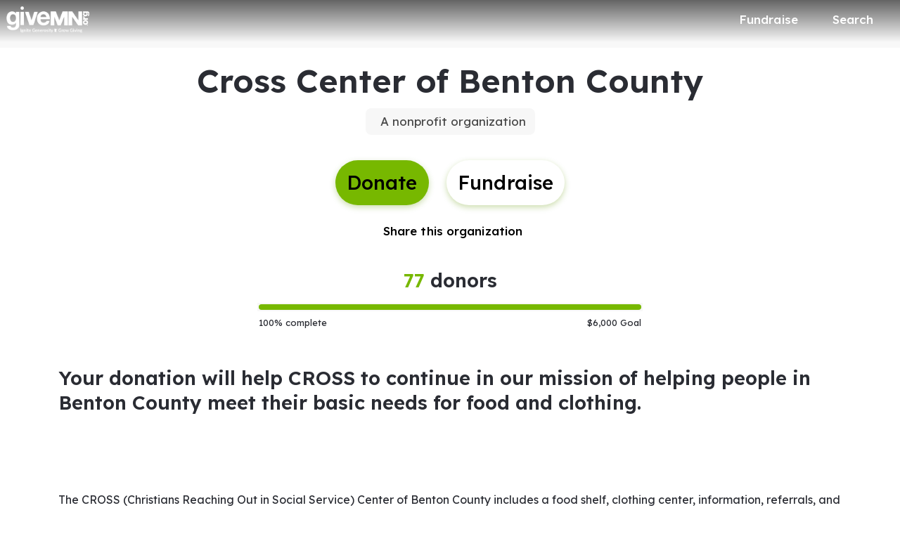

--- FILE ---
content_type: application/javascript; charset=UTF-8
request_url: https://dev.visualwebsiteoptimizer.com/j.php?a=896879&u=https%3A%2F%2Fwww.givemn.org%2Forganization%2FCross-Of-Benton-County&vn=2.2&x=true
body_size: 10606
content:
(function(){function _vwo_err(e){function gE(e,a){return"https://dev.visualwebsiteoptimizer.com/ee.gif?a=896879&s=j.php&_cu="+encodeURIComponent(window.location.href)+"&e="+encodeURIComponent(e&&e.message&&e.message.substring(0,1e3)+"&vn=")+(e&&e.code?"&code="+e.code:"")+(e&&e.type?"&type="+e.type:"")+(e&&e.status?"&status="+e.status:"")+(a||"")}var vwo_e=gE(e);try{typeof navigator.sendBeacon==="function"?navigator.sendBeacon(vwo_e):(new Image).src=vwo_e}catch(err){}}try{var extE=0,prevMode=false;window._VWO_Jphp_StartTime = (window.performance && typeof window.performance.now === 'function' ? window.performance.now() : new Date().getTime());;;(function(){window._VWO=window._VWO||{};var aC=window._vwo_code;if(typeof aC==='undefined'){window._vwo_mt='dupCode';return;}if(window._VWO.sCL){window._vwo_mt='dupCode';window._VWO.sCDD=true;try{if(aC){clearTimeout(window._vwo_settings_timer);var h=document.querySelectorAll('#_vis_opt_path_hides');var x=h[h.length>1?1:0];x&&x.remove();}}catch(e){}return;}window._VWO.sCL=true;;window._vwo_mt="live";var localPreviewObject={};var previewKey="_vis_preview_"+896879;var wL=window.location;;try{localPreviewObject[previewKey]=window.localStorage.getItem(previewKey);JSON.parse(localPreviewObject[previewKey])}catch(e){localPreviewObject[previewKey]=""}try{window._vwo_tm="";var getMode=function(e){var n;if(window.name.indexOf(e)>-1){n=window.name}else{n=wL.search.match("_vwo_m=([^&]*)");n=n&&atob(decodeURIComponent(n[1]))}return n&&JSON.parse(n)};var ccMode=getMode("_vwo_cc");if(window.name.indexOf("_vis_heatmap")>-1||window.name.indexOf("_vis_editor")>-1||ccMode||window.name.indexOf("_vis_preview")>-1){try{if(ccMode){window._vwo_mt=decodeURIComponent(wL.search.match("_vwo_m=([^&]*)")[1])}else if(window.name&&JSON.parse(window.name)){window._vwo_mt=window.name}}catch(e){if(window._vwo_tm)window._vwo_mt=window._vwo_tm}}else if(window._vwo_tm.length){window._vwo_mt=window._vwo_tm}else if(location.href.indexOf("_vis_opt_preview_combination")!==-1&&location.href.indexOf("_vis_test_id")!==-1){window._vwo_mt="sharedPreview"}else if(localPreviewObject[previewKey]){window._vwo_mt=JSON.stringify(localPreviewObject)}if(window._vwo_mt!=="live"){;if(typeof extE!=="undefined"){extE=1}if(!getMode("_vwo_cc")){(function(){var cParam='';try{if(window.VWO&&window.VWO.appliedCampaigns){var campaigns=window.VWO.appliedCampaigns;for(var cId in campaigns){if(campaigns.hasOwnProperty(cId)){var v=campaigns[cId].v;if(cId&&v){cParam='&c='+cId+'-'+v+'-1';break;}}}}}catch(e){}var prevMode=false;_vwo_code.load('https://dev.visualwebsiteoptimizer.com/j.php?mode='+encodeURIComponent(window._vwo_mt)+'&a=896879&f=1&u='+encodeURIComponent(window._vis_opt_url||document.URL)+'&eventArch=true'+'&x=true'+cParam,{sL:window._vwo_code.sL});if(window._vwo_code.sL){prevMode=true;}})();}else{(function(){window._vwo_code&&window._vwo_code.finish();_vwo_ccc={u:"/j.php?a=896879&u=https%3A%2F%2Fwww.givemn.org%2Forganization%2FCross-Of-Benton-County&vn=2.2&x=true"};var s=document.createElement("script");s.src="https://app.vwo.com/visitor-behavior-analysis/dist/codechecker/cc.min.js?r="+Math.random();document.head.appendChild(s)})()}}}catch(e){var vwo_e=new Image;vwo_e.src="https://dev.visualwebsiteoptimizer.com/ee.gif?s=mode_det&e="+encodeURIComponent(e&&e.stack&&e.stack.substring(0,1e3)+"&vn=");aC&&window._vwo_code.finish()}})();
;;window._vwo_cookieDomain="givemn.org";;;;_vwo_surveyAssetsBaseUrl="https://cdn.visualwebsiteoptimizer.com/";;if(prevMode){return}if(window._vwo_mt === "live"){window.VWO=window.VWO||[];window._vwo_acc_id=896879;window.VWO._=window.VWO._||{};;;window.VWO.visUuid="D327998D0A9AAE3433F0A37F0B789097E|ecef28341362e1e74752106f8286b22b";
;_vwo_code.sT=_vwo_code.finished();(function(c,a,e,d,b,z,g,sT){if(window.VWO._&&window.VWO._.isBot)return;const cookiePrefix=window._vwoCc&&window._vwoCc.cookiePrefix||"";const useLocalStorage=sT==="ls";const cookieName=cookiePrefix+"_vwo_uuid_v2";const escapedCookieName=cookieName.replace(/([.*+?^${}()|[\]\\])/g,"\\$1");const cookieDomain=g;function getValue(){if(useLocalStorage){return localStorage.getItem(cookieName)}else{const regex=new RegExp("(^|;\\s*)"+escapedCookieName+"=([^;]*)");const match=e.cookie.match(regex);return match?decodeURIComponent(match[2]):null}}function setValue(value,days){if(useLocalStorage){localStorage.setItem(cookieName,value)}else{e.cookie=cookieName+"="+value+"; expires="+new Date(864e5*days+ +new Date).toGMTString()+"; domain="+cookieDomain+"; path=/"}}let existingValue=null;if(sT){const cookieRegex=new RegExp("(^|;\\s*)"+escapedCookieName+"=([^;]*)");const cookieMatch=e.cookie.match(cookieRegex);const cookieValue=cookieMatch?decodeURIComponent(cookieMatch[2]):null;const lsValue=localStorage.getItem(cookieName);if(useLocalStorage){if(lsValue){existingValue=lsValue;if(cookieValue){e.cookie=cookieName+"=; expires=Thu, 01 Jan 1970 00:00:01 GMT; domain="+cookieDomain+"; path=/"}}else if(cookieValue){localStorage.setItem(cookieName,cookieValue);e.cookie=cookieName+"=; expires=Thu, 01 Jan 1970 00:00:01 GMT; domain="+cookieDomain+"; path=/";existingValue=cookieValue}}else{if(cookieValue){existingValue=cookieValue;if(lsValue){localStorage.removeItem(cookieName)}}else if(lsValue){e.cookie=cookieName+"="+lsValue+"; expires="+new Date(864e5*366+ +new Date).toGMTString()+"; domain="+cookieDomain+"; path=/";localStorage.removeItem(cookieName);existingValue=lsValue}}a=existingValue||a}else{const regex=new RegExp("(^|;\\s*)"+escapedCookieName+"=([^;]*)");const match=e.cookie.match(regex);a=match?decodeURIComponent(match[2]):a}-1==e.cookie.indexOf("_vis_opt_out")&&-1==d.location.href.indexOf("vwo_opt_out=1")&&(window.VWO.visUuid=a),a=a.split("|"),b=new Image,g=window._vis_opt_domain||c||d.location.hostname.replace(/^www\./,""),b.src="https://dev.visualwebsiteoptimizer.com/v.gif?cd="+(window._vis_opt_cookieDays||0)+"&a=896879&d="+encodeURIComponent(d.location.hostname.replace(/^www\./,"") || c)+"&u="+a[0]+"&h="+a[1]+"&t="+z,d.vwo_iehack_queue=[b],setValue(a.join("|"),366)})("givemn.org",window.VWO.visUuid,document,window,0,_vwo_code.sT,"givemn.org","false"||null);
;clearTimeout(window._vwo_settings_timer);window._vwo_settings_timer=null;;;;;var vwoCode=window._vwo_code;if(vwoCode.filterConfig&&vwoCode.filterConfig.filterTime==="balanced"){vwoCode.removeLoaderAndOverlay()}var vwo_CIF=false;var UAP=false;;;var _vwo_style=document.getElementById('_vis_opt_path_hides'),_vwo_css=(vwoCode.hide_element_style?vwoCode.hide_element_style():'{opacity:0 !important;filter:alpha(opacity=0) !important;background:none !important;transition:none !important;}')+':root {--vwo-el-opacity:0 !important;--vwo-el-filter:alpha(opacity=0) !important;--vwo-el-bg:none !important;--vwo-el-ts:none !important;}',_vwo_text=window._vwo_code.sL ? '' : "" + _vwo_css;if (_vwo_style) { var e = _vwo_style.classList.contains("_vis_hide_layer") && _vwo_style; if (UAP && !UAP() && vwo_CIF && !vwo_CIF()) { e ? e.parentNode.removeChild(e) : _vwo_style.parentNode.removeChild(_vwo_style) } else { if (e) { var t = _vwo_style = document.createElement("style"), o = document.getElementsByTagName("head")[0], s = document.querySelector("#vwoCode"); t.setAttribute("id", "_vis_opt_path_hides"), s && t.setAttribute("nonce", s.nonce), t.setAttribute("type", "text/css"), o.appendChild(t) } if (_vwo_style.styleSheet) _vwo_style.styleSheet.cssText = _vwo_text; else { var l = document.createTextNode(_vwo_text); _vwo_style.appendChild(l) } e ? e.parentNode.removeChild(e) : _vwo_style.removeChild(_vwo_style.childNodes[0])}};window.VWO.ssMeta = { enabled: 0, noSS: 0 };;;VWO._=VWO._||{};window._vwo_clicks=false;VWO._.allSettings=(function(){return{dataStore:{campaigns:{12:{"triggers":["21426745"],"globalCode":[],"cEV":1,"mt":[],"stag":0,"version":2,"exclude_url":"","metrics":[],"goals":{"1":{"urlRegex":"^.*$","excludeUrl":"","pUrl":"^.*$","mca":false,"type":"ENGAGEMENT"}},"status":"RUNNING","urlRegex":"^.*$","ss":null,"ep":1767053431000,"clickmap":0,"main":true,"pc_traffic":100,"id":12,"multiple_domains":0,"ibe":0,"manual":false,"combs":{"1":1},"sections":{"1":{"editorXPaths":{"1":[]},"path":"","triggers":[],"variation_names":{"1":"website"},"variations":{"1":[]},"globalWidgetSnippetIds":{"1":[]}}},"name":"Heatmap","type":"ANALYZE_HEATMAP","comb_n":{"1":"website"},"segment_code":"true"}, 8:{"triggers":["21425749"],"globalCode":[],"stag":0,"id":8,"cEV":1,"mt":[],"metrics":[],"goals":{"1":{"urlRegex":"^.*$","excludeUrl":"","pUrl":"^.*$","mca":false,"type":"ENGAGEMENT"}},"main":true,"exclude_url":"","combs":{"1":1},"sections":{"1":{"editorXPaths":{"1":[]},"path":"","triggers":[],"variations":{"1":[]},"globalWidgetSnippetIds":{"1":[]}}},"status":"RUNNING","urlRegex":"^.*$","ss":null,"ep":1767047983000,"clickmap":0,"bl":"","pc_traffic":100,"wl":"","multiple_domains":0,"ibe":0,"manual":false,"segment_code":"true","type":"ANALYZE_RECORDING","name":"Recording","version":2,"comb_n":{"1":"website"},"aK":1}, 9:{"triggers":["21425752"],"globalCode":[],"cEV":1,"mt":{"1":"20911471"},"goals":{"1":{"identifier":"purchase","mca":false,"type":"CUSTOM_GOAL"}},"exclude_url":"","segment_code":"true","metrics":[{"metricId":2023387,"id":1,"type":"m"}],"status":"RUNNING","urlRegex":".*","ss":null,"ep":1767048023000,"clickmap":0,"stag":0,"pc_traffic":100,"id":9,"multiple_domains":0,"ibe":0,"manual":false,"combs":[],"type":"INSIGHTS_METRIC","name":"Purchase Report","version":2,"comb_n":[],"sections":{"1":{"triggers":[],"path":"","variations":[]}}}, 11:{"triggers":["21425818"],"globalCode":[],"cEV":1,"mt":{"3":"21442531","2":"21442528","1":"21442525","4":"21442534"},"goals":{"3":{"identifier":"purchase","mca":true,"type":"CUSTOM_GOAL"},"2":{"identifier":"vwo_pageView","mca":true,"type":"CUSTOM_GOAL"},"1":{"identifier":"vwo_pageView","mca":true,"type":"CUSTOM_GOAL"},"4":{"identifier":"amountSelected","mca":true,"type":"CUSTOM_GOAL"}},"exclude_url":"","segment_code":"true","metrics":[{"metricId":0,"id":1,"type":"g"},{"metricId":0,"id":2,"type":"g"},{"metricId":0,"id":3,"type":"g"},{"metricId":0,"id":4,"type":"g"}],"status":"RUNNING","urlRegex":".*","ss":null,"ep":1767048195000,"clickmap":0,"stag":0,"pc_traffic":100,"id":11,"multiple_domains":0,"ibe":0,"manual":false,"combs":{"1":1},"type":"INSIGHTS_FUNNEL","name":"Checkout V2","version":5,"comb_n":{"1":"website"},"sections":{"1":{"editorXPaths":{"1":[]},"path":"","triggers":[],"variations":{"1":[]},"globalWidgetSnippetIds":{"1":[]}}}}, 5:{"version":4,"triggers":["20659186"],"cEV":1,"pg_config":["3039553"],"globalCode":[],"combs":{"1":0.5,"2":0.5},"sV":1,"muts":{"post":{"enabled":true,"refresh":true}},"mt":{"5":"20662663","3":"20911471","4":"20659189"},"aMTP":1,"metrics":[{"metricId":2023387,"id":3,"type":"m"},{"metricId":1994917,"id":4,"type":"m"},{"metricId":1994974,"id":5,"type":"m"}],"pgre":true,"exclude_url":"","ps":false,"goals":{"5":{"identifier":"coverFees","mca":false,"type":"CUSTOM_GOAL"},"3":{"identifier":"purchase","mca":false,"type":"CUSTOM_GOAL"},"4":{"identifier":"vwo_pageView","mca":false,"type":"CUSTOM_GOAL"}},"status":"RUNNING","urlRegex":"||||","ss":null,"ep":1764520242000,"clickmap":0,"stag":1,"pc_traffic":100,"id":5,"multiple_domains":0,"ibe":0,"manual":false,"varSegAllowed":false,"sections":{"1":{"globalWidgetSnippetIds":{"1":[],"2":[]},"path":"","triggers":[],"segment":{"1":1,"2":1},"variation_names":{"1":"Control","2":"Variation-1"},"variations":{"1":[],"2":[]},"editorXPaths":{"1":[],"2":[]}}},"name":"Donation Flow A\/A Test","type":"VISUAL_AB","comb_n":{"1":"Control","2":"Variation-1"},"segment_code":"true"}, 15:{"triggers":["21927007"],"globalCode":[],"goals":{"5":{"identifier":"purchase","mca":false,"type":"REVENUE_TRACKING","revenueProp":"donationAmount"},"6":{"identifier":"purchase","mca":false,"type":"CUSTOM_GOAL"},"7":{"identifier":"purchase","mca":false,"type":"CUSTOM_GOAL"},"8":{"identifier":"purchase","mca":false,"type":"CUSTOM_GOAL"},"9":{"identifier":"vwo_bounce","mca":false,"type":"CUSTOM_GOAL"},"10":{"identifier":"vwo_engagement","mca":false,"type":"CUSTOM_GOAL"},"1":{"identifier":"purchase","mca":false,"type":"CUSTOM_GOAL"},"11":{"identifier":"vwo_pageUnload","mca":false,"type":"CUSTOM_GOAL"},"2":{"identifier":"purchase","mca":false,"type":"REVENUE_TRACKING","revenueProp":"coveredFeesMetric"},"3":{"identifier":"purchase","mca":false,"type":"REVENUE_TRACKING","revenueProp":"coveredFeesAmount"},"4":{"identifier":"purchase","mca":false,"type":"REVENUE_TRACKING","revenueProp":"totalDonationAmount"}},"sV":1,"varSegAllowed":false,"mt":{"5":"21422641","6":"21438658","7":"21438649","8":"21438646","9":"21443200","10":"21443203","1":"20911471","11":"21443206","2":"21422647","3":"21422644","4":"21422797"},"segment_code":"true","cEV":1,"metrics":[{"metricId":2023387,"id":1,"type":"m"},{"metricId":2065768,"id":2,"type":"m"},{"metricId":2065765,"id":3,"type":"m"},{"metricId":2065762,"id":4,"type":"m"},{"metricId":2065759,"id":5,"type":"m"},{"metricId":2066536,"id":6,"type":"m"},{"metricId":2066545,"id":7,"type":"m"},{"metricId":2066551,"id":8,"type":"m"},{"metricId":2066602,"id":9,"type":"m"},{"metricId":2066605,"id":10,"type":"m"},{"metricId":2066608,"id":11,"type":"m"}],"exclude_url":"","ps":false,"pgre":true,"status":"RUNNING","urlRegex":"^(.*?)checkout\\\/payment\\\/?(?:[\\?#].*)?$","ss":null,"ep":1768665029000,"clickmap":1,"stag":1,"pc_traffic":100,"id":15,"multiple_domains":0,"ibe":0,"manual":false,"combs":{"1":0.5,"2":0.5},"type":"SPLIT_URL","name":"New Cart Checkout Flow","version":4,"comb_n":{"1":"Control","2":"Variation-1"},"sections":{"1":{"triggers":[],"path":"","variationsRegex":{"1":"^.*checkout\\\/payment\\\/?(?:[\\?#].*)?$","2":"^.*give\\\/checkout\\\/?(?:[\\?#].*)?$"},"segment":{"1":1,"2":1},"urlModes":{"1":2,"2":2},"variations":{"1":"*checkout\/payment","2":"*give\/checkout"},"variation_names":{"1":"Control","2":"Variation-1"}}}}, 13:{"triggers":["21933625"],"globalCode":[],"goals":{"5":{"identifier":"purchase","mca":false,"type":"REVENUE_TRACKING","revenueProp":"coveredFeesMetric"},"18":{"identifier":"vwo_pageUnload","mca":false,"type":"CUSTOM_GOAL"},"7":{"identifier":"purchase","mca":false,"type":"REVENUE_TRACKING","revenueProp":"totalDonationAmount"},"8":{"identifier":"purchase","mca":false,"type":"CUSTOM_GOAL"},"9":{"identifier":"purchase","mca":false,"type":"CUSTOM_GOAL"},"10":{"identifier":"purchase","mca":false,"type":"CUSTOM_GOAL"},"13":{"identifier":"purchase","mca":false,"type":"CUSTOM_GOAL"},"1":{"identifier":"purchase","mca":false,"type":"CUSTOM_GOAL"},"17":{"identifier":"vwo_engagement","mca":false,"type":"CUSTOM_GOAL"},"16":{"identifier":"vwo_bounce","mca":false,"type":"CUSTOM_GOAL"},"3":{"identifier":"purchase","mca":false,"type":"REVENUE_TRACKING","revenueProp":"donationAmount"},"4":{"identifier":"purchase","mca":false,"type":"REVENUE_TRACKING","revenueProp":"coveredFeesAmount"}},"sV":1,"varSegAllowed":false,"mt":{"5":"21422647","18":"21443206","7":"21422797","8":"21438643","9":"21438646","10":"21438649","13":"21438658","1":"20911471","17":"21443203","16":"21443200","3":"21422641","4":"21422644"},"segment_code":"true","cEV":1,"metrics":[{"metricId":2023387,"id":1,"type":"m"},{"metricId":2065759,"id":3,"type":"m"},{"metricId":2065765,"id":4,"type":"m"},{"metricId":2065768,"id":5,"type":"m"},{"metricId":2065762,"id":7,"type":"m"},{"metricId":2066554,"id":8,"type":"m"},{"metricId":2066551,"id":9,"type":"m"},{"metricId":2066545,"id":10,"type":"m"},{"metricId":2066536,"id":13,"type":"m"},{"metricId":2066602,"id":16,"type":"m"},{"metricId":2066605,"id":17,"type":"m"},{"metricId":2066608,"id":18,"type":"m"}],"exclude_url":"","ps":false,"pgre":true,"status":"RUNNING","urlRegex":"^(.*?)donate\\\/(.*?)$","ss":null,"ep":1767098085000,"clickmap":1,"stag":1,"pc_traffic":100,"id":13,"multiple_domains":0,"ibe":0,"manual":false,"combs":{"1":0.5,"2":0.5},"type":"SPLIT_URL","name":"New Checkout Flow Test v2.0","version":4,"comb_n":{"1":"Control","2":"Variation-1"},"sections":{"1":{"triggers":[],"path":"","variationsRegex":{"1":"^.*donate\\\/.*$","2":"^.*give\\\/.*$"},"segment":{"1":1,"2":1},"urlModes":{"1":2,"2":2},"variations":{"1":"*donate\/*","2":"*give\/*"},"variation_names":{"1":"Control","2":"Variation-1"}}}}},changeSets:{},plugins:{"PIICONFIG":false,"DACDNCONFIG":{"SPA":true,"AST":true,"FB":false,"CKLV":false,"CINSTJS":false,"SPAR":false,"eNC":false,"PRTHD":false,"aSM":true,"sConfig":{"dIdVal":true,"dClassVal":true},"CSHS":false,"BSECJ":false,"DT":{"SEGMENTCODE":"function(){ return _vwo_s().f_e(_vwo_s().dt(),'mobile') };","DELAYAFTERTRIGGER":1000,"DEVICE":"mobile","TC":"function(){ return _vwo_t.cm('eO','js',VWO._.dtc.ctId); };"},"DNDOFST":1000,"UCP":false,"IAF":false,"CJ":false,"DONT_IOS":false,"CRECJS":false,"SST":false,"debugEvt":false,"DLRE":false,"RDBG":false,"SD":false,"jsConfig":{"ast":1,"ivocpa":false,"vqe":false,"m360":1,"iche":1,"earc":1},"SCC":"{\"cache\":0}"},"LIBINFO":{"WORKER":{"HASH":"70faafffa0475802f5ee03ca5ff74179br"},"SURVEY_HTML":{"HASH":"9e434dd4255da1c47c8475dbe2dcce30br"},"TRACK":{"LIB_SUFFIX":"","HASH":"13868f8d526ad3d74df131c9d3ab264bbr"},"DEBUGGER_UI":{"HASH":"ac2f1194867fde41993ef74a1081ed6bbr"},"EVAD":{"LIB_SUFFIX":"","HASH":""},"HEATMAP_HELPER":{"HASH":"c5d6deded200bc44b99989eeb81688a4br"},"SURVEY":{"HASH":"b93ecc4fa61d6c9ca49cd4ee0de76dfdbr"},"SURVEY_DEBUG_EVENTS":{"HASH":"682dde5d690e298595e1832b5a7e739bbr"},"OPA":{"HASH":"47280cdd59145596dbd65a7c3edabdc2br","PATH":"\/4.0"}},"ACCTZ":"GMT","UA":{"dt":"spider","br":"Other","de":"Other","os":"MacOS","ps":"desktop:false:Mac OS X:10.15.7:ClaudeBot:1:Spider"},"IP":"18.222.220.167","GEO":{"r":"OH","vn":"geoip2","rn":"Ohio","cn":"United States","cc":"US","conC":"NA","c":"Columbus","cEU":""}},vwoData:{"gC":null,"pR":[]},crossDomain:{},integrations:{},events:{"vwo_sessionSync":{},"vwo_screenViewed":{},"vwo_mouseout":{},"vwo_copy":{},"vwo_quickBack":{},"vwo_pageRefreshed":{},"vwo_errorOnPage":{},"vwo_repeatedScrolled":{},"vwo_recommendation_block_shown":{},"vwo_surveyAttempted":{},"vwo_appCrashed":{},"vwo_survey_questionAttempted":{},"vwo_orientationChanged":{},"vwo_appTerminated":{},"vwo_appComesInForeground":{},"vwo_zoom":{},"vwo_appNotResponding":{},"vwo_networkChanged":{},"vwo_autoCapture":{},"vwo_survey_complete":{},"vwo_longPress":{},"vwo_fling":{},"vwo_doubleTap":{},"vwo_singleTap":{},"vwo_goalVisit":{"nS":["expId"]},"vwo_rC":{},"vwo_vA":{},"vwo_performance":{},"vwo_survey_submit":{},"vwo_selection":{},"vwo_cursorThrashed":{},"vwo_survey_display":{},"vwo_pageUnload":{},"vwo_scroll":{},"vwo_revenue":{},"vwo_customTrigger":{},"vwo_page_session_count":{},"vwo_conversion":{},"vwo_survey_attempt":{},"vwo_timer":{"nS":["timeSpent"]},"vwo_variationShown":{},"vwo_dom_hover":{},"vwo_sdkUsageStats":{},"vwo_fmeSdkInit":{},"vwo_survey_close":{},"vwo_repeatedHovered":{},"vwo_leaveIntent":{},"vwo_tabOut":{},"vwo_tabIn":{},"vwo_dom_scroll":{"nS":["pxBottom","bottom","top","pxTop"]},"vwo_pageView":{},"vwo_surveyQuestionDisplayed":{},"vwo_newSessionCreated":{},"vwo_customConversion":{},"vwo_surveyExtraData":{},"vwo_analyzeRecording":{},"amountSelected":{},"formValidationError":{},"vwo_surveyDisplayed":{},"backend_error":{},"form_validation_error":{},"coverFees":{},"vwo_appLaunched":{},"vwo_debugLogs":{},"vwo_analyzeForm":{},"vwo_dom_click":{"nS":["target.innerText","target"]},"vwo_survey_questionShown":{},"vwo_trackGoalVisited":{},"vwo_log":{},"vwo_syncVisitorProp":{},"vwo_sdkDebug":{},"vwo_dom_submit":{},"vwo_surveyQuestionAttempted":{},"vwo_analyzeHeatmap":{},"vwo_surveyQuestionSubmitted":{},"vwo_surveyClosed":{},"vwo_surveyCompleted":{},"backendError":{},"vwo_appGoesInBackground":{},"vwo_survey_surveyCompleted":{},"vwo_survey_reachedThankyou":{},"purchase":{}},visitorProps:{"vwo_email":{},"vwo_domain":{}},uuid:"D327998D0A9AAE3433F0A37F0B789097E",syV:{},syE:{},cSE:{},CIF:false,syncEvent:"sessionCreated",syncAttr:"sessionCreated"},sCIds:["15","13"],oCids:["12","8","9","11","5"],triggers:{"21426745":{"cnds":["a",{"event":"vwo__activated","id":3,"filters":[["event.id","eq","12"]]},{"event":"vwo_notRedirecting","id":4,"filters":[]},{"event":"vwo_visibilityTriggered","id":5,"filters":[]},{"id":1000,"event":"vwo_pageView","filters":[]}],"dslv":2},"21438643":{"cnds":[{"id":1000,"event":"purchase","filters":[["event.paymentType","eq","bank_account"]]}],"dslv":2},"75":{"cnds":[{"event":"vwo_urlChange","id":99}]},"2":{"cnds":[{"event":"vwo_variationShown","id":100}]},"21422647":{"cnds":[{"id":1000,"event":"purchase","filters":[]}],"dslv":2},"21422644":{"cnds":[{"id":1000,"event":"purchase","filters":[["event.coveredFeesAmount","gt",0]]}],"dslv":2},"21422797":{"cnds":[{"id":1000,"event":"purchase","filters":[["event.totalDonationAmount","gt",0]]}],"dslv":2},"21422641":{"cnds":[{"id":1000,"event":"purchase","filters":[["event.donationAmount","gt",0]]}],"dslv":2},"21438658":{"cnds":[{"id":1000,"event":"purchase","filters":[["event.paymentType","eq","paypal"]]}],"dslv":2},"21438649":{"cnds":[{"id":1000,"event":"purchase","filters":[["event.paymentType","eq","venmo"]]}],"dslv":2},"21438646":{"cnds":[{"id":1000,"event":"purchase","filters":[["event.paymentType","reg","paypal|venmo|apple_pay|google_pay"]]}],"dslv":2},"21443200":{"cnds":[{"id":1000,"event":"vwo_pageView","filters":[]}],"dslv":2},"21425749":{"cnds":["a",{"event":"vwo__activated","id":3,"filters":[["event.id","eq","8"]]},{"event":"vwo_notRedirecting","id":4,"filters":[]},{"event":"vwo_visibilityTriggered","id":5,"filters":[]},{"id":1000,"event":"vwo_pageView","filters":[]}],"dslv":2},"21443206":{"cnds":[{"id":1000,"event":"vwo_pageUnload","filters":[]}],"dslv":2},"5":{"cnds":[{"event":"vwo_postInit","id":101}]},"21443203":{"cnds":["o",{"id":1000,"event":"vwo_dom_click","filters":[["event.userEngagement","eq",true]]},{"id":1001,"event":"vwo_dom_submit","filters":[["event.userEngagement","eq",true]]}],"dslv":2},"21933625":{"cnds":["o",["a",{"id":500,"event":"vwo_pageView","filters":[["storage.cookies._vis_opt_exp_13_split","nbl"]]},{"id":504,"event":"vwo_pageView","filters":[["page.url","urlReg","^.*give\\\/.*$"]]}],["a",{"event":"vwo_visibilityTriggered","id":5,"filters":[]},{"id":1000,"event":"vwo_pageView","filters":[]}]],"dslv":2},"8":{"cnds":[{"event":"vwo_pageView","id":102}]},"9":{"cnds":[{"event":"vwo_groupCampTriggered","id":105}]},"21425818":{"cnds":["a",{"event":"vwo__activated","id":3,"filters":[["event.id","eq","11"]]},{"event":"vwo_notRedirecting","id":4,"filters":[]},{"event":"vwo_visibilityTriggered","id":5,"filters":[]},{"id":1000,"event":"vwo_pageView","filters":[]}],"dslv":2},"20659186":{"cnds":["a",{"event":"vwo_mutationObserved","id":2},{"event":"vwo_notRedirecting","id":4,"filters":[]},{"event":"vwo_visibilityTriggered","id":5,"filters":[]},{"id":1000,"event":"vwo_pageView","filters":[]}],"dslv":2},"21425752":{"cnds":["a",{"event":"vwo__activated","id":3,"filters":[["event.id","eq","9"]]},{"event":"vwo_notRedirecting","id":4,"filters":[]},{"event":"vwo_visibilityTriggered","id":5,"filters":[]},{"id":1000,"event":"vwo_pageView","filters":[]}],"dslv":2},"20659189":{"cnds":[{"id":1000,"event":"vwo_pageView","filters":[]}],"dslv":2},"20662663":{"cnds":[{"id":1000,"event":"coverFees","filters":[["event.coverFees","eq",true]]}],"dslv":2},"21442525":{"cnds":[{"id":1000,"event":"vwo_pageView","filters":[["page.url","pgc","3089389"]]}],"dslv":2},"21927007":{"cnds":["o",["a",{"id":500,"event":"vwo_pageView","filters":[["storage.cookies._vis_opt_exp_15_split","nbl"]]},{"id":504,"event":"vwo_pageView","filters":[["page.url","urlReg","^.*give\\\/checkout\\\/?(?:[\\?#].*)?$"]]}],["a",{"event":"vwo_visibilityTriggered","id":5,"filters":[]},{"id":1000,"event":"vwo_pageView","filters":[]}]],"dslv":2},"21442531":{"cnds":[{"id":1000,"event":"purchase","filters":[]}],"dslv":2},"21442534":{"cnds":[{"id":1000,"event":"amountSelected","filters":[]}],"dslv":2},"21442528":{"cnds":[{"id":1000,"event":"vwo_pageView","filters":[["page.url","pgc","3089314"]]}],"dslv":2},"20911471":{"cnds":[{"id":1000,"event":"purchase","filters":[]}],"dslv":2}},preTriggers:{},tags:{},rules:[{"tags":[{"priority":4,"data":"campaigns.12","id":"runCampaign"}],"triggers":["21426745"]},{"tags":[{"id":"metric","metricId":2066554,"data":{"type":"m","campaigns":[{"c":13,"g":8}]}}],"triggers":["21438643"]},{"tags":[{"id":"metric","metricId":2065768,"data":{"type":"m","campaigns":[{"c":15,"g":2}]}},{"metricId":2065768,"data":{"type":"m","campaigns":[{"c":13,"g":5}]},"id":"metric"}],"triggers":["21422647"]},{"tags":[{"id":"metric","metricId":2065765,"data":{"type":"m","campaigns":[{"c":15,"g":3}]}},{"metricId":2065765,"data":{"type":"m","campaigns":[{"c":13,"g":4}]},"id":"metric"}],"triggers":["21422644"]},{"tags":[{"id":"metric","metricId":2065762,"data":{"type":"m","campaigns":[{"c":15,"g":4}]}},{"metricId":2065762,"data":{"type":"m","campaigns":[{"c":13,"g":7}]},"id":"metric"}],"triggers":["21422797"]},{"tags":[{"id":"metric","metricId":2065759,"data":{"type":"m","campaigns":[{"c":15,"g":5}]}},{"metricId":2065759,"data":{"type":"m","campaigns":[{"c":13,"g":3}]},"id":"metric"}],"triggers":["21422641"]},{"tags":[{"id":"metric","metricId":2066536,"data":{"type":"m","campaigns":[{"c":15,"g":6}]}},{"metricId":2066536,"data":{"type":"m","campaigns":[{"c":13,"g":13}]},"id":"metric"}],"triggers":["21438658"]},{"tags":[{"id":"metric","metricId":2066545,"data":{"type":"m","campaigns":[{"c":15,"g":7}]}},{"metricId":2066545,"data":{"type":"m","campaigns":[{"c":13,"g":10}]},"id":"metric"}],"triggers":["21438649"]},{"tags":[{"id":"metric","metricId":2066551,"data":{"type":"m","campaigns":[{"c":15,"g":8}]}},{"metricId":2066551,"data":{"type":"m","campaigns":[{"c":13,"g":9}]},"id":"metric"}],"triggers":["21438646"]},{"tags":[{"id":"metric","metricId":2066602,"data":{"type":"m","campaigns":[{"c":15,"g":9}]}},{"metricId":2066602,"data":{"type":"m","campaigns":[{"c":13,"g":16}]},"id":"metric"}],"triggers":["21443200"]},{"tags":[{"priority":4,"data":"campaigns.8","id":"runCampaign"}],"triggers":["21425749"]},{"tags":[{"id":"metric","metricId":2066608,"data":{"type":"m","campaigns":[{"c":15,"g":11}]}},{"metricId":2066608,"data":{"type":"m","campaigns":[{"c":13,"g":18}]},"id":"metric"}],"triggers":["21443206"]},{"tags":[{"priority":0,"data":"campaigns.13","id":"runCampaign"}],"triggers":["21933625"]},{"tags":[{"id":"metric","metricId":2066605,"data":{"type":"m","campaigns":[{"c":15,"g":10}]}},{"metricId":2066605,"data":{"type":"m","campaigns":[{"c":13,"g":17}]},"id":"metric"}],"triggers":["21443203"]},{"tags":[{"priority":4,"data":"campaigns.11","id":"runCampaign"}],"triggers":["21425818"]},{"tags":[{"priority":4,"data":"campaigns.5","id":"runCampaign"}],"triggers":["20659186"]},{"tags":[{"priority":4,"data":"campaigns.9","id":"runCampaign"}],"triggers":["21425752"]},{"tags":[{"id":"metric","metricId":1994917,"data":{"type":"m","campaigns":[{"c":5,"g":4}]}}],"triggers":["20659189"]},{"tags":[{"id":"metric","metricId":1994974,"data":{"type":"m","campaigns":[{"c":5,"g":5}]}}],"triggers":["20662663"]},{"tags":[{"id":"metric","metricId":0,"data":{"type":"g","campaigns":[{"c":11,"g":1}]}}],"triggers":["21442525"]},{"tags":[{"priority":0,"data":"campaigns.15","id":"runCampaign"}],"triggers":["21927007"]},{"tags":[{"id":"metric","metricId":0,"data":{"type":"g","campaigns":[{"c":11,"g":3}]}}],"triggers":["21442531"]},{"tags":[{"id":"metric","metricId":0,"data":{"type":"g","campaigns":[{"c":11,"g":4}]}}],"triggers":["21442534"]},{"tags":[{"id":"metric","metricId":0,"data":{"type":"g","campaigns":[{"c":11,"g":2}]}}],"triggers":["21442528"]},{"tags":[{"id":"metric","metricId":2023387,"data":{"type":"m","campaigns":[{"c":9,"g":1}]}},{"metricId":2023387,"data":{"type":"m","campaigns":[{"c":5,"g":3}]},"id":"metric"},{"metricId":2023387,"data":{"type":"m","campaigns":[{"c":15,"g":1}]},"id":"metric"},{"metricId":2023387,"data":{"type":"m","campaigns":[{"c":13,"g":1}]},"id":"metric"}],"triggers":["20911471"]},{"tags":[{"id":"checkEnvironment"}],"triggers":["5"]},{"tags":[{"priority":3,"id":"prePostMutation"},{"id":"groupCampaigns","priority":2}],"triggers":["8"]},{"tags":[{"priority":2,"id":"visibilityService"}],"triggers":["9"]},{"tags":[{"id":"runTestCampaign"}],"triggers":["2"]},{"tags":[{"id":"urlChange"}],"triggers":["75"]}],pages:{"ec":[{"3008422":{"inc":["o",["url","urlReg","(?i).*"]]}}]},pagesEval:{"ec":[3008422]},stags:{},domPath:{}}})();
;;var commonWrapper=function(argument){if(!argument){argument={valuesGetter:function(){return{}},valuesSetter:function(){},verifyData:function(){return{}}}}var getVisitorUuid=function(){if(window._vwo_acc_id>=1037725){return window.VWO&&window.VWO.get("visitor.id")}else{return window.VWO._&&window.VWO._.cookies&&window.VWO._.cookies.get("_vwo_uuid")}};var pollInterval=100;var timeout=6e4;return function(){var accountIntegrationSettings={};var _interval=null;function waitForAnalyticsVariables(){try{accountIntegrationSettings=argument.valuesGetter();accountIntegrationSettings.visitorUuid=getVisitorUuid()}catch(error){accountIntegrationSettings=undefined}if(accountIntegrationSettings&&argument.verifyData(accountIntegrationSettings)){argument.valuesSetter(accountIntegrationSettings);return 1}return 0}var currentTime=0;_interval=setInterval((function(){currentTime=currentTime||performance.now();var result=waitForAnalyticsVariables();if(result||performance.now()-currentTime>=timeout){clearInterval(_interval)}}),pollInterval)}};
        var pushBasedCommonWrapper=function(argument){var firedCamp={};if(!argument){argument={integrationName:"",getExperimentList:function(){},accountSettings:function(){},pushData:function(){}}}return function(){window.VWO=window.VWO||[];var getVisitorUuid=function(){if(window._vwo_acc_id>=1037725){return window.VWO&&window.VWO.get("visitor.id")}else{return window.VWO._&&window.VWO._.cookies&&window.VWO._.cookies.get("_vwo_uuid")}};var sendDebugLogsOld=function(expId,variationId,errorType,user_type,data){try{var errorPayload={f:argument["integrationName"]||"",a:window._vwo_acc_id,url:window.location.href,exp:expId,v:variationId,vwo_uuid:getVisitorUuid(),user_type:user_type};if(errorType=="initIntegrationCallback"){errorPayload["log_type"]="initIntegrationCallback";errorPayload["data"]=JSON.stringify(data||"")}else if(errorType=="timeout"){errorPayload["timeout"]=true}if(window.VWO._.customError){window.VWO._.customError({msg:"integration debug",url:window.location.href,lineno:"",colno:"",source:JSON.stringify(errorPayload)})}}catch(e){window.VWO._.customError&&window.VWO._.customError({msg:"integration debug failed",url:"",lineno:"",colno:"",source:""})}};var sendDebugLogs=function(expId,variationId,errorType,user_type){var eventName="vwo_debugLogs";var eventPayload={};try{eventPayload={intName:argument["integrationName"]||"",varId:variationId,expId:expId,type:errorType,vwo_uuid:getVisitorUuid(),user_type:user_type};if(window.VWO._.event){window.VWO._.event(eventName,eventPayload,{enableLogs:1})}}catch(e){eventPayload={msg:"integration event log failed",url:window.location.href};window.VWO._.event&&window.VWO._.event(eventName,eventPayload)}};var callbackFn=function(data){if(!data)return;var expId=data[1],variationId=data[2],repeated=data[0],singleCall=0,debug=0;var experimentList=argument.getExperimentList();var integrationName=argument["integrationName"]||"vwo";if(typeof argument.accountSettings==="function"){var accountSettings=argument.accountSettings();if(accountSettings){singleCall=accountSettings["singleCall"];debug=accountSettings["debug"]}}if(debug){sendDebugLogs(expId,variationId,"intCallTriggered",repeated);sendDebugLogsOld(expId,variationId,"initIntegrationCallback",repeated)}if(singleCall&&(repeated==="vS"||repeated==="vSS")||firedCamp[expId]){return}window.expList=window.expList||{};var expList=window.expList[integrationName]=window.expList[integrationName]||[];if(expId&&variationId&&["VISUAL_AB","VISUAL","SPLIT_URL"].indexOf(_vwo_exp[expId].type)>-1){if(experimentList.indexOf(+expId)!==-1){firedCamp[expId]=variationId;var visitorUuid=getVisitorUuid();var pollInterval=100;var currentTime=0;var timeout=6e4;var user_type=_vwo_exp[expId].exec?"vwo-retry":"vwo-new";var interval=setInterval((function(){if(expList.indexOf(expId)!==-1){clearInterval(interval);return}currentTime=currentTime||performance.now();var toClearInterval=argument.pushData(expId,variationId,visitorUuid);if(debug&&toClearInterval){sendDebugLogsOld(expId,variationId,"",user_type);sendDebugLogs(expId,variationId,"intDataPushed",user_type)}var isTimeout=performance.now()-currentTime>=timeout;if(isTimeout&&debug){sendDebugLogsOld(expId,variationId,"timeout",user_type);sendDebugLogs(expId,variationId,"intTimeout",user_type)}if(toClearInterval||isTimeout){clearInterval(interval)}if(toClearInterval){window.expList[integrationName].push(expId)}}),pollInterval||100)}}};window.VWO.push(["onVariationApplied",callbackFn]);window.VWO.push(["onVariationShownSent",callbackFn])}};
    var surveyDataCommonWrapper=function(argument){window._vwoFiredSurveyEvents=window._vwoFiredSurveyEvents||{};if(!argument){argument={getCampaignList:function(){return[]},surveyStatusChange:function(){},answerSubmitted:function(){}}}return function(){window.VWO=window.VWO||[];function getValuesFromAnswers(answers){return answers.map((function(ans){return ans.value}))}function generateHash(str){var hash=0;for(var i=0;i<str.length;i++){hash=(hash<<5)-hash+str.charCodeAt(i);hash|=0}return hash}function getEventKey(data,status){if(status==="surveySubmitted"){var values=getValuesFromAnswers(data.answers).join("|");return generateHash(data.surveyId+"_"+data.questionText+"_"+values)}else{return data.surveyId+"_"+status}}function commonSurveyCallback(data,callback,surveyStatus){if(!data)return;var surveyId=data.surveyId;var campaignList=argument.getCampaignList();if(surveyId&&campaignList.indexOf(+surveyId)!==-1){var eventKey=getEventKey(data,surveyStatus);if(window._vwoFiredSurveyEvents[eventKey])return;window._vwoFiredSurveyEvents[eventKey]=true;var surveyData={accountId:data.accountId,surveyId:data.surveyId,uuid:data.uuid};if(surveyStatus==="surveySubmitted"){Object.assign(surveyData,{questionType:data.questionType,questionText:data.questionText,answers:data.answers,answersValue:getValuesFromAnswers(data.answers),skipped:data.skipped})}var pollInterval=100;var currentTime=0;var timeout=6e4;var interval=setInterval((function(){currentTime=currentTime||performance.now();var done=callback(surveyId,surveyStatus,surveyData);var expired=performance.now()-currentTime>=timeout;if(done||expired){window._vwoFiredSurveyEvents[eventKey]=true;clearInterval(interval)}}),pollInterval)}}window.VWO.push(["onSurveyShown",function(data){commonSurveyCallback(data,argument.surveyStatusChange,"surveyShown")}]);window.VWO.push(["onSurveyCompleted",function(data){commonSurveyCallback(data,argument.surveyStatusChange,"surveyCompleted")}]);window.VWO.push(["onSurveyAnswerSubmitted",function(data){commonSurveyCallback(data,argument.answerSubmitted,"surveySubmitted")}])}};
    (function(){var VWOOmniTemp={};window.VWOOmni=window.VWOOmni||{};for(var key in VWOOmniTemp)Object.prototype.hasOwnProperty.call(VWOOmniTemp,key)&&(window.VWOOmni[key]=VWOOmniTemp[key]);;})();(function(){window.VWO=window.VWO||[];var pollInterval=100;var _vis_data={};var intervalObj={};var analyticsTimerObj={};var experimentListObj={};window.VWO.push(["onVariationApplied",function(data){if(!data){return}var expId=data[1],variationId=data[2];if(expId&&variationId&&["VISUAL_AB","VISUAL","SPLIT_URL"].indexOf(window._vwo_exp[expId].type)>-1){}}])})();;
;var vD=VWO.data||{};VWO.data={content:{"fns":{"list":{"args":{"1":{}},"vn":1}}},as:"r3.visualwebsiteoptimizer.com",dacdnUrl:"https://dev.visualwebsiteoptimizer.com",accountJSInfo:{"tpc":{},"url":{},"pvn":0,"rp":30,"noSS":false,"ts":1768740106,"pc":{"t":0,"a":0}}};for(var k in vD){VWO.data[k]=vD[k]};var gcpfb=function(a,loadFunc,status,err,success){function vwoErr() {_vwo_err({message:"Google_Cdn failing for " + a + ". Trying Fallback..",code:"cloudcdnerr",status:status});} if(a.indexOf("/cdn/")!==-1){loadFunc(a.replace("cdn/",""),err,success); vwoErr(); return true;} else if(a.indexOf("/dcdn/")!==-1&&a.indexOf("evad.js") !== -1){loadFunc(a.replace("dcdn/",""),err,success); vwoErr(); return true;}};window.VWO=window.VWO || [];window.VWO._= window.VWO._ || {};window.VWO._.gcpfb=gcpfb;;window._vwoCc = window._vwoCc || {}; if (typeof window._vwoCc.dAM === 'undefined') { window._vwoCc.dAM = 1; };var d={cookie:document.cookie,URL:document.URL,referrer:document.referrer};var w={VWO:{_:{}},location:{href:window.location.href,search:window.location.search},_vwoCc:window._vwoCc};window._vis_apm_lib =  'apmLib-7716d5be4a4d111d8af5b28be8ff864cbr.js';window._vwo_cdn="https://dev.visualwebsiteoptimizer.com/cdn/";window._vwo_apm_debug_cdn="https://dev.visualwebsiteoptimizer.com/cdn/";window.VWO._.useCdn=true;window.vwo_eT="br";window._VWO=window._VWO||{};window._VWO.fSeg={};window._VWO.dcdnUrl="/dcdn/settings.js";;window.VWO.sTs=1768700619;window._VWO._vis_nc_lib=window._vwo_cdn+"edrv/beta/nc-4aec9edca4c36b97be5c2ced8212c056.br.js";var loadWorker=function(url){_vwo_code.load(url, { dSC: true, onloadCb: function(xhr,a){window._vwo_wt_l=true;if(xhr.status===200 ||xhr.status===304){var code="var window="+JSON.stringify(w)+",document="+JSON.stringify(d)+";window.document=document;"+xhr.responseText;var blob=new Blob([code||"throw new Error('code not found!');"],{type:"application/javascript"}),url=URL.createObjectURL(blob); var CoreWorker = window.VWO.WorkerRef || window.Worker; window.mainThread={webWorker:new CoreWorker(url)};window.vwoChannelFW=new MessageChannel();window.vwoChannelToW=new MessageChannel();window.mainThread.webWorker.postMessage({vwoChannelToW:vwoChannelToW.port1,vwoChannelFW:vwoChannelFW.port2},[vwoChannelToW.port1, vwoChannelFW.port2]);if(!window._vwo_mt_f)return window._vwo_wt_f=true;_vwo_code.addScript({text:window._vwo_mt_f});delete window._vwo_mt_f}else{if(gcpfb(a,loadWorker,xhr.status)){return;}_vwo_code.finish("&e=loading_failure:"+a)}}, onerrorCb: function(a){if(gcpfb(a,loadWorker)){return;}window._vwo_wt_l=true;_vwo_code.finish("&e=loading_failure:"+a);}})};loadWorker("https://dev.visualwebsiteoptimizer.com/cdn/edrv/beta/worker-bba337aadf7d025639ef267c383e98e1.br.js");;var _vis_opt_file;var _vis_opt_lib;var check_vn=function f(){try{var[r,n,t]=window.jQuery.fn.jquery.split(".").map(Number);return 2===r||1===r&&(4<n||4===n&&2<=t)}catch(r){return!1}};var uxj=vwoCode.use_existing_jquery&&typeof vwoCode.use_existing_jquery()!=="undefined";var lJy=uxj&&vwoCode.use_existing_jquery()&&check_vn();if(window.VWO._.allSettings.dataStore.previewExtraSettings!=undefined&&window.VWO._.allSettings.dataStore.previewExtraSettings.isSurveyPreviewMode){var surveyHash=window.VWO._.allSettings.dataStore.plugins.LIBINFO.SURVEY_DEBUG_EVENTS.HASH;var param1="evad.js?va=";var param2="&d=debugger_new";var param3="&sp=1&a=896879&sh="+surveyHash;_vis_opt_file=uxj?lJy?param1+"vanj"+param2:param1+"va_gq"+param2:param1+"edrv/beta/va_gq-7858345eb7cc0db72f0242da114ec8a1.br.js"+param2;_vis_opt_file=_vis_opt_file+param3;_vis_opt_lib="https://dev.visualwebsiteoptimizer.com/dcdn/"+_vis_opt_file}else if(window.VWO._.allSettings.dataStore.mode!=undefined&&window.VWO._.allSettings.dataStore.mode=="PREVIEW"){ var path1 = 'edrv/beta/pd_'; var path2 = window.VWO._.allSettings.dataStore.plugins.LIBINFO.EVAD.HASH + ".js"; ;_vis_opt_file=uxj?lJy?path1+"vanj.js":path1+"va_gq"+path2:path1+"edrv/beta/va_gq-7858345eb7cc0db72f0242da114ec8a1.br.js"+path2;_vis_opt_lib="https://dev.visualwebsiteoptimizer.com/cdn/"+_vis_opt_file}else{var vaGqFile="edrv/beta/va_gq-7858345eb7cc0db72f0242da114ec8a1.br.js";_vis_opt_file=uxj?lJy?"edrv/beta/vanj-5250888de03667beeed2f762acc64fc1.br.js":vaGqFile:"edrv/beta/va_gq-7858345eb7cc0db72f0242da114ec8a1.br.js";if(_vis_opt_file.indexOf("vanj")>-1&&!check_vn()){_vis_opt_file=vaGqFile}}window._vwo_library_timer=setTimeout((function(){vwoCode.removeLoaderAndOverlay&&vwoCode.removeLoaderAndOverlay();vwoCode.finish()}),vwoCode.library_tolerance&&typeof vwoCode.library_tolerance()!=="undefined"?vwoCode.library_tolerance():2500),_vis_opt_lib=typeof _vis_opt_lib=="undefined"?window._vwo_cdn+_vis_opt_file:_vis_opt_lib;var loadLib=function(url){_vwo_code.load(url, { dSC: true, onloadCb:function(xhr,a){window._vwo_mt_l=true;if(xhr.status===200 || xhr.status===304){if(!window._vwo_wt_f)return window._vwo_mt_f=xhr.responseText;_vwo_code.addScript({text:xhr.responseText});delete window._vwo_wt_f;}else{if(gcpfb(a,loadLib,xhr.status)){return;}_vwo_code.finish("&e=loading_failure:"+a);}}, onerrorCb: function(a){if(gcpfb(a,loadLib)){return;}window._vwo_mt_l=true;_vwo_code.finish("&e=loading_failure:"+a);}})};loadLib(_vis_opt_lib);VWO.load_co=function(u,opts){return window._vwo_code.load(u,opts);};;;;}}catch(e){_vwo_code.finish();_vwo_code.removeLoaderAndOverlay&&_vwo_code.removeLoaderAndOverlay();_vwo_err(e);window.VWO.caE=1}})();
